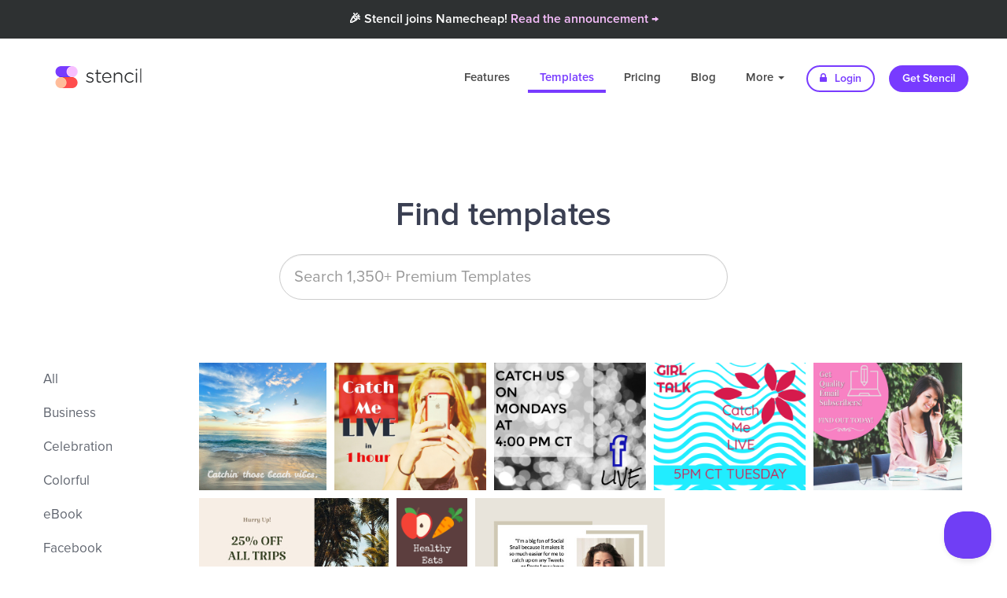

--- FILE ---
content_type: text/html; charset=UTF-8
request_url: https://getstencil.com/templates/keyword:catch
body_size: 7376
content:
<!DOCTYPE html>
<html lang="en">
  <head>
    
    <!--
       _____ __                  _ __
      / ___// /____  ____  _____(_) /
      \__ \/ __/ _ \/ __ \/ ___/ / /
     ___/ / /_/  __/ / / / /__/ / /
    /____/\__/\___/_/ /_/\___/_/_/
    -->

    <title>8 &quot;Catch&quot; Templates | Stencil</title>
    <link rel="apple-touch-icon" href="https://d3b1ak9ylguumf.cloudfront.net/stencil/app/static/images/icons/favicons/circle.120x120.png?h=a0c914ca&v=2020-08-19.00" sizes="120x120" />
    <link rel="apple-touch-icon" href="https://d3b1ak9ylguumf.cloudfront.net/stencil/app/static/images/icons/favicons/circle.152x152.png?h=8bba1fc6&v=2020-08-19.00" sizes="152x152" />
    <link rel="apple-touch-icon" href="https://d3b1ak9ylguumf.cloudfront.net/stencil/app/static/images/icons/favicons/circle.180x180.transparent.png?h=a0ac3150&v=2020-08-19.00" sizes="180x180" />
    <link rel="canonical" href="https://getstencil.com/templates/keyword:catch" />
    <link rel="chrome-webstore-item" class="app" href="https://chrome.google.com/webstore/detail/bgjkdefgpgngdhagacbeajapgnoobjig" />
    <link rel="chrome-webstore-item" class="extension" href="https://chrome.google.com/webstore/detail/hgmhphfbdfbkokcfajipbmkcakmmepeb" />
    <link rel="dns-prefetch" href="https://d16vet56my3umi.cloudfront.net/" />
    <link rel="dns-prefetch" href="https://d26ifsg6yzkcom.cloudfront.net/" />
    <link rel="dns-prefetch" href="https://d3mnhso4gv2l51.cloudfront.net/" />
    <link rel="dns-prefetch" href="https://d3b1ak9ylguumf.cloudfront.net/" />
    <link rel="dns-prefetch" href="https://fonts.googleapis.com/" />
    <link rel="dns-prefetch" href="https://fonts.gstatic.com/" />
    <link rel="dns-prefetch" href="https://s3-us-west-2.amazonaws.com/" />
    <link rel="icon" href="https://d3b1ak9ylguumf.cloudfront.net/stencil/app/static/images/icons/favicons/circle.32x32.transparent.png?h=34ee67a7&v=2020-08-19.00" sizes="32x32" />
    <link rel="icon" href="https://d3b1ak9ylguumf.cloudfront.net/stencil/app/static/images/icons/favicons/circle.57x57.transparent.png?h=ab656c32&v=2020-08-19.00" sizes="57x57" />
    <link rel="icon" href="https://d3b1ak9ylguumf.cloudfront.net/stencil/app/static/images/icons/favicons/circle.76x76.png?h=516a8c92&v=2020-08-19.00" sizes="76x76" />
    <link rel="icon" href="https://d3b1ak9ylguumf.cloudfront.net/stencil/app/static/images/icons/favicons/circle.96x96.transparent.png?h=29dff721&v=2020-08-19.00" sizes="96x96" />
    <link rel="icon" href="https://d3b1ak9ylguumf.cloudfront.net/stencil/app/static/images/icons/favicons/circle.128x128.png?h=4a7e6b54&v=2020-08-19.00" sizes="128x128" />
    <link rel="icon" href="https://d3b1ak9ylguumf.cloudfront.net/stencil/app/static/images/icons/favicons/circle.192x192.transparent.png?h=f51b2a37&v=2020-08-19.00" sizes="192x192" />
    <link rel="icon" href="https://d3b1ak9ylguumf.cloudfront.net/stencil/app/static/images/icons/favicons/circle.228x228.transparent.png?h=36205496&v=2020-08-19.00" sizes="228x228" />
    <link rel="preconnect" href="https://d16vet56my3umi.cloudfront.net/" crossorigin />
    <link rel="preconnect" href="https://d26ifsg6yzkcom.cloudfront.net/" crossorigin />
    <link rel="preconnect" href="https://d3mnhso4gv2l51.cloudfront.net/" crossorigin />
    <link rel="preconnect" href="https://d3b1ak9ylguumf.cloudfront.net/" crossorigin />
    <link rel="preconnect" href="https://fonts.googleapis.com/" crossorigin />
    <link rel="preconnect" href="https://fonts.gstatic.com/" crossorigin />
    <link rel="preconnect" href="https://s3-us-west-2.amazonaws.com/" crossorigin />
    <link rel="shortcut icon" href="https://d3b1ak9ylguumf.cloudfront.net/stencil/app/static/images/icons/favicons/circle.192x192.transparent.png?h=f51b2a37&v=2020-08-19.00" sizes="196x196" />
    <link rel="stylesheet" type="text/css" href="https://d3b1ak9ylguumf.cloudfront.net/stencil/public/static/vendors/source/external/bootstrap/v3.3.6/dist/css/bootstrap.min.css?h=12d017d8&v=2020-08-19.00" />
    <link rel="stylesheet" type="text/css" href="https://d3b1ak9ylguumf.cloudfront.net/stencil/public/static/css/custom.css?h=7207db7c&v=2020-08-19.00" />
    <link rel="stylesheet" type="text/css" href="https://d3b1ak9ylguumf.cloudfront.net/stencil/public/static/css/helpers.css?h=778935f7&v=2020-08-19.00" />
    <link rel="stylesheet" type="text/css" href="https://d3b1ak9ylguumf.cloudfront.net/stencil/shared/static/vendors/source/external/Font-Awesome/v4.7.0/css/font-awesome.min.css?h=26955053&v=2020-08-19.00" />
    <link rel="stylesheet" type="text/css" href="https://d3b1ak9ylguumf.cloudfront.net/stencil/shared/static/vendors/source/internal/icons/v2019.12.19/30/styles.css?h=b75ea7d6&v=2020-08-19.00" />
    <meta charset="utf-8" />
    <meta http-equiv="X-UA-Compatible" content="IE=edge" />
    <meta name="author" content="Stencil" />
    <meta name="description" content="A collection of 8 templates that have been tagged with the keyword &quot;Catch&quot;." />
    <meta name="google-site-verification" content="ZmN_102DoGQIZOf6Xi8AWQy-nHb40K46tKwy5cAEHyI" />
    <meta name="msapplication-config" content="/browserconfig.xml" />
    <meta name="msapplication-TileColor" content="#ffffff" />
    <meta name="msapplication-TileImage" content="https://d3b1ak9ylguumf.cloudfront.net/stencil/app/static/images/icons/favicons/circle.144x144.png?h=582fcee9&v=2020-08-19.00" />
    <meta name="p:domain_verify" content="132c168c1502c8d6919ff686c5933284" />
    <meta name="p:domain_verify" content="55d2793fb5c8ea63f1a3b0758be8328b" />
    <meta name="pinterest-rich-pin" content="false" />
    <meta name="robots" content="noindex" />
    <meta name="twitter:creator" content="@getstencil" />
    <meta name="twitter:description" content="A collection of 8 templates that have been tagged with the keyword &quot;Catch&quot;." />
    <meta name="twitter:image" content="https://d3b1ak9ylguumf.cloudfront.net/stencil/public/static/images/og/app.jpg?h=4129f4af&amp;v=2020-08-19.00" />
    <meta name="twitter:image:alt" content="Stencil logo" />
    <meta name="twitter:site" content="@getstencil" />
    <meta name="twitter:title" content="8 &quot;Catch&quot; Templates | Stencil" />
    <meta name="viewport" content="width=device-width, initial-scale=1" />
    <meta property="fb:app_id" content="1624389457682969" />
    <meta property="og:description" content="A collection of 8 templates that have been tagged with the keyword &quot;Catch&quot;." />
    <meta property="og:image" content="https://d3b1ak9ylguumf.cloudfront.net/stencil/public/static/images/og/app.jpg?h=4129f4af&amp;v=2020-08-19.00" />
    <meta property="og:image:secure_url" content="https://d3b1ak9ylguumf.cloudfront.net/stencil/public/static/images/og/app.jpg?h=4129f4af&amp;v=2020-08-19.00" />
    <meta property="og:locale" content="en_US" />
    <meta property="og:site_name" content="Stencil" />
    <meta property="og:title" content="8 &quot;Catch&quot; Templates | Stencil" />
    <meta property="og:type" content="website" />
    <meta property="og:url" content="https://getstencil.com/templates/keyword:catch" />
    <!--<script
       src="https://api.annexsearch.com/widget.js"
       data-hostnames="help.getstencil.com getstencil.com"
       data-uuid="4b8d45a5-20c6-4eb3-ad5f-2acd33e11f85" defer></script>-->
    <script type="application/ld+json">{"@context": "https://schema.org","@type": "WebSite","name": "Stencil","url": "https://getstencil.com/","image": "https://getstencil.com/app/static/images/icons/favicons/circle.310x310.transparent.png"}
</script>

      
    <!-- Google Optimse Code for stopping content flicker -->
    <style>.async-hide { opacity: 0 !important} </style>
    <script>(function(a,s,y,n,c,h,i,d,e){s.className+=' '+y;h.start=1*new Date;
    h.end=i=function(){s.className=s.className.replace(RegExp(' ?'+y),'')};
    (a[n]=a[n]||[]).hide=h;setTimeout(function(){i();h.end=null},c);h.timeout=c;
    })(window,document.documentElement,'async-hide','dataLayer',4000,
    {'GTM-WT5Q56C':true});</script>
    <script type="text/javascript">
      (function(i,s,o,g,r,a,m){i['GoogleAnalyticsObject']=r;i[r]=i[r]||function(){
      (i[r].q=i[r].q||[]).push(arguments)},i[r].l=1*new Date();a=s.createElement(o),
      m=s.getElementsByTagName(o)[0];a.async=1;a.src=g;m.parentNode.insertBefore(a,m)
      })(window,document,'script','//www.google-analytics.com/analytics.js','ga');
      ga('create', 'UA-52542587-3', 'auto');
      ga('require', 'GTM-WT5Q56C');
      ga('send', 'pageview');
    </script>
        
    <script>
      (function(h,o,t,j,a,r){
        h.hj=h.hj||function(){(h.hj.q=h.hj.q||[]).push(arguments)};
        h._hjSettings={hjid:1271748,hjsv:6};
        a=o.getElementsByTagName('head')[0];
        r=o.createElement('script');r.async=1;
        r.src=t+h._hjSettings.hjid+j+h._hjSettings.hjsv;
        a.appendChild(r);
      })(window,document,'https://static.hotjar.com/c/hotjar-','.js?sv=');
    </script>
      <link rel="stylesheet" type="text/css" href="https://d3b1ak9ylguumf.cloudfront.net/stencil/public/static/vendors/source/external/owlcarousel/v2.2.1/assets/owl.carousel.min.css?h=de0dfbab&v=2020-08-19.00" />
    <link rel="stylesheet" type="text/css" href="https://d3b1ak9ylguumf.cloudfront.net/stencil/public/static/vendors/source/external/owlcarousel/v2.2.1/assets/owl.theme.default.min.css?h=275048a2&v=2020-08-19.00" />
    <link rel="stylesheet" type="text/css" href="https://d3b1ak9ylguumf.cloudfront.net/stencil/public/static/vendors/source/external/lightGallery/vx.x.x/css/lightgallery.css?h=f494cc61&v=2020-08-19.00" />
    <style type="text/css">

      /**
       * Plugin styles
       * 
       */
      div#bricks {
        overflow: hidden;
      }
      div#bricks div.brick {
        float: left;
        box-sizing: content-box;
        overflow: hidden;
        position: relative;
      }
      div#bricks div.brick img {
        display: block;
        width: auto;
        height: 100%;
      }

      /**
       * Form
       * 
       */
      div.input-container {
        width: 50%;
        margin: 0 auto 0 auto;
        min-width: 264px;
        position: relative;
      }
      div.input-container input {
        width: 100%;
      }
      div.input-container a.icon {
        position: absolute;
        right: 13px;
        top: 13px;
        font-size: 24px;
        border-radius: 100px 100px 100px 100px;
        height: 32px;
        width: 32px;
        line-height: 32px;
        text-align: center;
        color: #c7c6cb;
        transition: color 100ms linear;
      }
      div.input-container a.icon:hover {
        color: #1aa0e9;
      }

      /**
       * Page styles
       * 
       */
      div#bricks div.brick {
        margin: 0 10px 10px 0;
      }
      div#bricks div.brick a:hover div,
      div#bricks div.brick a:hover img {
        opacity: 0.7;
      }

      div#bricks div.brick a img {
        margin: 0 auto 0 auto;
      }
      div#bricks div.brick div.img {
        display: none;
        position: absolute;
        top: 0;
        right: 0;
        bottom: 0;
        left: 0;
        background-size: 100%;
        background-position: center center;
        background-repeat: no-repeat;
        transition: background-size 450ms;
      }
      div#bricks div.brick.cropped a img {
        visibility: hidden;
        pointer-events: none;
      }
      div#bricks div.brick.cropped a div.img {
        display: block;
      }
      div.pagination {
        display: block;
        text-align: center;
      }
      div.results.empty {
        text-align: center;
        color: #60656f;
      }
      div.results.empty div.icon {
        font-size: 96px;
      }
      div.results.empty p {
        font-size: 24px;
      }
    </style>
        <script type="application/ld+json">{"@context": "https://schema.org","@type": "BreadcrumbList","itemListElement": [{"name":"Stencil","item":"https://getstencil.com/","@type":"ListItem","position":1},{"name":"Templates","item":"https://getstencil.com/templates","@type":"ListItem","position":2}]}
</script>
  </head>
  <body class="templates">
      <div class="nc-banner">
       <div class="nc-banner-content mr-auto">
         <span class="text-light text-center">🎉 Stencil joins Namecheap! <a href="/namecheap-announcement" style="color:#F8BFFD;">Read the announcement &rarr;</a></span>
         
       </div>
    </div>


    <!-- <div class="nc-banner">
       <div class="nc-banner-content mr-auto">
         <span class="text-light text-center">🇺🇦 We stand with our friends and colleagues in Ukraine 🇺🇦<br /><a href="https://ukraine.ua/news/stand-with-ukraine/" style="color:#F8BFFD;">Support Ukraine in their time of need &rarr;</a></span>
       </div>
    </div> -->
    
    <div class="navbar-wrapper">
      <div class="container">
        <nav class="navbar navbar-dark navbar-static-top">
          <div class="container">
            <div class="navbar-header">
              <button type="button" class="navbar-toggle collapsed" data-toggle="collapse" data-target="#navbar" aria-expanded="false" aria-controls="navbar">
                <span class="sr-only">Toggle navigation</span>
                <span class="icon-bar"></span>
                <span class="icon-bar"></span>
                <span class="icon-bar"></span>
              </button>
              <a class="navbar-brand" href="/">Stencil</a>
            </div>
            <div id="navbar" class="navbar-collapse collapse">
              <ul class="nav navbar-nav navbar-right">
                <li class=""><a href="/features">Features</a></li>
                <li class="active"><a href="/templates">Templates</a></li>
                <li class=""><a href="/pricing" title="Pricing">Pricing</a></li>
                <li><a href="/blog" title="Blog">Blog</a></li>
                <li class="dropdown ">
                  <a href="#" class="dropdown-toggle" data-toggle="dropdown" role="button" aria-haspopup="true" aria-expanded="false">More <span class="caret"></span></a>
                  <ul class="dropdown-menu">
                    <li class=""><a href="/about" title="About">About</a></li>
                    <li class=""><a href="https://help.getstencil.com">Support</a></li>
                    <li class=""><a href="/faq" title="FAQ">FAQ</a></li>
                    <li class=""><a href="/customer-love" title="Customer Love">Customer Love</a></li>
                    <li class=""><a href="/stats" title="Fun Stats">Fun Stats</a></li>
                    <li role="separator" class="divider"></li>
                    <li><a href="/stencil-for-chrome" title="Stencil for Chrome"><img src="https://d3b1ak9ylguumf.cloudfront.net/stencil/public/static/images/chrome-icon-sm.png?h=88a29c4e&v=2020-08-19.00" class="dropdown-chrome-install" width="18"> &nbsp;Get Chrome Extension</a></li>
                    <li><a href="/stencil-for-firefox" title="Stencil for Firefox"><img src="https://d3b1ak9ylguumf.cloudfront.net/stencil/public/static/images/ff-icon-sm.png?h=18be0629&v=2020-08-19.00" class="dropdown-chrome-install" width="18"> &nbsp;Get Firefox Add-on</a></li>
                    <li><a href="/stencil-for-wordpress" title="Stencil for WordPress"> <i class="fa fa-wordpress" style="font-size:16px;color:#333;"></i> &nbsp;Get Stencil for WordPress</a></li>
                  </ul>
                </li>
                <li><a href="/login" class="btn btn-default btn-sm nav-other"><i class="fa fa-lock"></i> Login</a></li>
                <li><a href="/pricing" class="btn btn-primary btn-sm nav-other">Get Stencil</a></li>
              </ul>
            </div>
          </div>
        </nav>
      </div>
    </div>
    
    <section class="feature-section feature-section-center feature-section-stats template-header">
      <div class="container">
        <h1 class="title">Find templates</h1>
        <form id="search" autocomplete="off" stdt-query="">
          <div class="input-container">
            <input type="text" class="form-control template-search-input" placeholder="Search 1,350+ Premium Templates" value="" />
            <a class="icon search fa fa-search hidden" href="#"></a>
                        <a class="icon clear fa fa-times-circle hidden" href="#"></a>
          </div>
      </div><!-- /.container -->
    </section>

    <section style="padding-top: 30px;">

      <div class="container-fluid">

        <!-- Categories -->
        <div class="col-md-3 col-lg-2">
          <ul class="feature-sub-list">
            <li><a href="/templates" title="All templates">All</a></li>
                          <li><a href="/templates/business" title="Business templates">Business</a></li>
                          <li><a href="/templates/celebration" title="Celebration templates">Celebration</a></li>
                          <li><a href="/templates/colorful" title="Colorful templates">Colorful</a></li>
                          <li><a href="/templates/ebook" title="eBook templates">eBook</a></li>
                          <li><a href="/templates/facebook" title="Facebook templates">Facebook</a></li>
                          <li><a href="/templates/facebook-cover" title="Facebook Cover templates">Facebook Cover</a></li>
                          <li><a href="/templates/fitness" title="Fitness templates">Fitness</a></li>
                          <li><a href="/templates/holiday" title="Holiday templates">Holiday</a></li>
                          <li><a href="/templates/instagram" title="Instagram templates">Instagram</a></li>
                          <li><a href="/templates/instagram-story" title="Instagram Story templates">Instagram Story</a></li>
                          <li><a href="/templates/outlines" title="Outlines templates">Outlines</a></li>
                          <li><a href="/templates/pinterest" title="Pinterest templates">Pinterest</a></li>
                          <li><a href="/templates/promotional" title="Promotional templates">Promotional</a></li>
                          <li><a href="/templates/quotes" title="Quotes templates">Quotes</a></li>
                          <li><a href="/templates/social-media" title="Social Media templates">Social Media</a></li>
                          <li><a href="/templates/twitter" title="Twitter templates">Twitter</a></li>
                          <li><a href="/templates/zoom-virtual-background" title="Zoom Virtual Background templates">Zoom Virtual Background</a></li>
                      </ul> 
        </div><!-- /.col-md-3 -->

        <!-- Templates -->
        <div class="col-md-9 col-lg-10">
          <div class="container template-holder">
                                      <div id="bricks">
                                  <div class="brick item" data-w="1080" data-h="1080" id="brick-xznx6yct" stdt-aspectratio="1">
                    <a href="/templates/catchin-those-beach-vibes-4d2db94c" title="Catchin&#039; those beach vibes">
                      <div class="img" style="background-image: url('https://d16vet56my3umi.cloudfront.net/dtrjyhj9q/image/upload/w_400/s3/img08915721d');"></div>
                      <img data-src="https://d16vet56my3umi.cloudfront.net/dtrjyhj9q/image/upload/w_400/s3/img08915721d" class="lazy" src="[data-uri]" alt="Catchin&#039; those beach vibes" />
                                          </a>
                  </div>
                                                    <div class="brick item" data-w="940" data-h="788" id="brick-6scln5x2" stdt-aspectratio="1.1928934010152">
                    <a href="/templates/catch-me-live-in-1-hour-890f17d7" title="Catch me live in 1 hour">
                      <div class="img" style="background-image: url('https://d16vet56my3umi.cloudfront.net/dtrjyhj9q/image/upload/w_940/s3/img09cbde51d');"></div>
                      <img data-src="https://d16vet56my3umi.cloudfront.net/dtrjyhj9q/image/upload/w_940/s3/img09cbde51d" class="lazy" src="[data-uri]" alt="Catch me live in 1 hour" />
                                          </a>
                  </div>
                                                    <div class="brick item" data-w="940" data-h="788" id="brick-52o0hlkq" stdt-aspectratio="1.1928934010152">
                    <a href="/templates/catch-us-on-monday-64f111ca" title="Catch us on Monday">
                      <div class="img" style="background-image: url('https://d16vet56my3umi.cloudfront.net/dtrjyhj9q/image/upload/w_940/s3/img02a9259de');"></div>
                      <img data-src="https://d16vet56my3umi.cloudfront.net/dtrjyhj9q/image/upload/w_940/s3/img02a9259de" class="lazy" src="[data-uri]" alt="Catch us on Monday" />
                                          </a>
                  </div>
                                                    <div class="brick item" data-w="940" data-h="788" id="brick-ukrmff35" stdt-aspectratio="1.1928934010152">
                    <a href="/templates/girl-talk-catch-me-live-cd7ead9f" title="Girl talk - catch me live">
                      <div class="img" style="background-image: url('https://d16vet56my3umi.cloudfront.net/dtrjyhj9q/image/upload/w_940/s3/img0e565c997');"></div>
                      <img data-src="https://d16vet56my3umi.cloudfront.net/dtrjyhj9q/image/upload/w_940/s3/img0e565c997" class="lazy" src="[data-uri]" alt="Girl talk - catch me live" />
                                          </a>
                  </div>
                                                    <div class="brick item" data-w="940" data-h="788" id="brick-19502a6a" stdt-aspectratio="1.1928934010152">
                    <a href="/templates/get-quality-email-subscribers-a1b07ebe" title="Get quality email subscribers">
                      <div class="img" style="background-image: url('https://d16vet56my3umi.cloudfront.net/dtrjyhj9q/image/upload/w_940/s3/img04ac705de');"></div>
                      <img data-src="https://d16vet56my3umi.cloudfront.net/dtrjyhj9q/image/upload/w_940/s3/img04ac705de" class="lazy" src="[data-uri]" alt="Get quality email subscribers" />
                                          </a>
                  </div>
                                                    <div class="brick item" data-w="1200" data-h="800" id="brick-zatsa6xu" stdt-aspectratio="1.5">
                    <a href="/templates/25-off-all-trips-end-of-summer-deal-dvysrmzf" title="25% off all trips end-of-summer deal">
                      <div class="img" style="background-image: url('https://d16vet56my3umi.cloudfront.net/dtrjyhj9q/image/upload/w_400/s3/img0fnnpuxfd');"></div>
                      <img data-src="https://d16vet56my3umi.cloudfront.net/dtrjyhj9q/image/upload/w_400/s3/img0fnnpuxfd" class="lazy" src="[data-uri]" alt="25% off all trips end-of-summer deal" />
                                          </a>
                  </div>
                                                    <div class="brick item" data-w="1080" data-h="1920" id="brick-zypbyoz8" stdt-aspectratio="0.5625">
                    <a href="/templates/healthy-eats-live-tg7g17vy" title="Healthy Eats - Live">
                      <div class="img" style="background-image: url('https://d16vet56my3umi.cloudfront.net/dtrjyhj9q/image/upload/w_400/s3/img03hbmpx0n');"></div>
                      <img data-src="https://d16vet56my3umi.cloudfront.net/dtrjyhj9q/image/upload/w_400/s3/img03hbmpx0n" class="lazy" src="[data-uri]" alt="Healthy Eats - Live" />
                                          </a>
                  </div>
                                                    <div class="brick item" data-w="1200" data-h="800" id="brick-e9qr3ul2" stdt-aspectratio="1.5">
                    <a href="/templates/social-snail-customer-testimonial-ylbf4tyc" title="Social Snail Customer Testimonial">
                      <div class="img" style="background-image: url('https://d16vet56my3umi.cloudfront.net/dtrjyhj9q/image/upload/w_400/s3/img0yrl008fd');"></div>
                      <img data-src="https://d16vet56my3umi.cloudfront.net/dtrjyhj9q/image/upload/w_400/s3/img0yrl008fd" class="lazy" src="[data-uri]" alt="Social Snail Customer Testimonial" />
                                          </a>
                  </div>
                                                </div>
                      </div>
        </div>
      </div>
        
    </section>


    <section class="footer-section footer-section-dark">
    <div class="container">
        <div class="row eqh fs-equalize-element">
              <div class="col-md-2">
                <h6>Company</h6>
                <a href="/about" title="About">About</a>
               <!--  <div class="tooltip fade right in">
                    <div class="tooltip-arrow"></div>
                    <div class="tooltip-inner careers-tooltip">
                        <a href="/careers" title="Careers">We're hiring!</a>
                    </div>
                </div> -->
                <a href="/careers" title="Careers">Careers</a>
                <a href="/press" title="Press">Press</a>
                <a href="/pricing" title="Pricing">Pricing</a>
                <a href="/customer-love" title="Customer Love">Customer Love</a>
                <a href="/blog" title="Blog">Blog</a>
                <a href="/partners" title="Partners">Partners</a>
                <br />
            </div><!-- Company -->

            <div class="col-md-2">
                <h6>Features</h6>
                <!--<a href="/app">Try Stencil free</a>-->
                <a href="/features/photos" title="Photos">Photos</a>
                <a href="/features/icons" title="Icons">Icons</a>
                <a href="/features/templates" title="Templates">Templates</a>
                <!-- Quotes 123 -->
                <!-- <a href="/features/quotes" title="Quotes">Quotes</a> -->
                <a href="/features/instant-resizing" title="Instant Resizing">Instant Resizing</a>
                <a href="/features/preset-sizes" title="Preset Sizes">Preset Sizes</a>
                <a href="/features/google-fonts" title="Google Fonts">Google Fonts</a>
                <a href="/features/font-uploads" title="Font Uploads">Font Uploads</a>
                <a href="/features/color-picker" title="Color Picker">Color Picker</a>
                <a href="/features/image-cropping" title="Image Cropping">Image Cropping</a>
                <a href="/features/photo-adjustments" title="Photo Adjustments">Photo Adjustments</a>
                <a href="/features/filters" title="Filters">Filters</a>
                <a href="/features/facebook-ad-grid" title="Facebook Ad Grid">Facebook Ad Grid</a>
                <a href="/features/safe-areas" title="Safe Areas">Safe Areas</a>
                <br />
            </div><!-- Features (column 1) -->

             <div class="col-md-2" style="padding-top:34px;">
                <a href="/features/social-sharing" title="Social Sharing">Social Sharing</a>
                <a href="/features/instagram-sms" title="Instagram SMS">Instagram SMS</a>
                <a href="/features/schedule" title="Schedule">Schedule</a>
                <a href="/features/high-resolution-downloads" title="High-Res Downloads">High-Res Downloads</a>
                <a href="/features/live-previews" title="Live Previews">Live Previews</a>
                <a href="/features/bitly-links" title="Bit.ly Links">Bit.ly Links</a>
                <a href="/features/image-uploads" title="Image Uploads">Image Uploads</a>
                <a href="/features/logo-watermarks" title="Logos / Watermarks">Logos / Watermarks</a>
                <a href="/features/favorites" title="Favorites">Favorites</a>
                <a href="/features/collections" title="Collections">Collections</a>
                <a href="/features/safe-areas" title="Safe Areas">Safe Areas</a>
                <a href="/features/color-picker" title="Color Picker">Color Picker</a>
                <a href="/features/bitly-links" title="Bit.ly Links">Bit.ly Links</a>
                <br />
            </div><!-- Features (column 2) -->

            <div class="col-md-2">
                <h6>Info</h6>
                <!--<a href="/app">Try Stencil free</a>-->
                <a href="/templates" title="Templates">Templates</a>
                <a href="/faq" title="FAQ">FAQ</a>
                <a href="/stats" title="Fun Stats">Fun Stats</a>
                <a href="/integrations" title="Integrations">Integrations</a>
                <a href="/canva-vs-stencil" title="Canvas vs. Stencil">Canva vs. Stencil</a>
                <a href="/crello-vs-stencil" title="Crello vs. Stencil">Crello vs. Stencil</a>
                <a href="/easil-vs-stencil" title="Easil vs. Stencil">Easil vs. Stencil</a>
                <a href="/photoshop-vs-stencil" title="Photoshop vs. Stencil">Photoshop vs. Stencil</a>
                <a href="/picmonkey-vs-stencil" title="PicMonkey vs. Stencil">PicMonkey vs. Stencil</a>
                <a href="/create/facebook-cover-photos" title="Facebook Cover Photos">Facebook Cover Photos</a>
                <a href="/create/twitter-cover-photos" title="Twitter Cover Photos">Twitter Cover Photos</a>
                <a href="/create/youtube-channel-art" title="YouTube Channel Art">YouTube Channel Art</a>
                <a href="/create/t-shirt-designs" title="T-Shirt Designs">T-Shirt Designs</a>
                <a href="/create/zoom-virtual-background" title="Zoom Virtual Background">Zoom Virtual Backgrounds</a>
                <a href="/create">Use Cases</a>
                <a href="/social-sizes" title="Social Image Size Guide">Social Image Size Guide</a>
                <br />
            </div><!-- Info -->

            <div class="col-md-2">
                <h6>Support</h6>
                                <a href="https://help.getstencil.com/" target="_blank" title="Help">Help</a>
                <a href="/contact" title="Contact us">Contact us</a>
                <a href="/terms" title="Terms of Use">Terms of Use</a>
                <a href="/privacy" title="Privacy Policy">Privacy Policy</a>
                <a href="mailto:support@getstencil.com?subject=bug-bounty" title="Bug Bounty" target="_blank">Bug Bounty</a>
                <br />
            </div><!-- Support -->

            <div class="col-md-2">
                <h6>Apps</h6>
                <a href="/app">Stencil for Web</a>
                <a href="/stencil-for-chrome" title="Stencil for Chrome">Stencil for Chrome</a>
                <a href="/stencil-for-firefox" title="Stencil for Firefox">Stencil for Firefox</a>
                <a href="/stencil-for-wordpress" title="Stencil for WordPress">Stencil for WordPress</a>
                <br />
            </div><!-- Apps -->

        </div>

        <div class="footer-bottom">
            <div id="powered-by-nc">
                <a href="https://www.namecheap.com/visual/stencil/" class="nc-footer-logo"><img src="https://d3b1ak9ylguumf.cloudfront.net/stencil/public/static/images/logo-nc-footer-wh.png?h=3b918a9f&v=2020-08-19.00" alt="Namecheap" /></a>
                <a href="https://visual.com" class="nc-footer-logo"><img src="https://d3b1ak9ylguumf.cloudfront.net/stencil/public/static/images/logo-visual-footer-wh.png?h=2a62dd57&v=2020-08-19.00" alt="Visual" /></a>
            </div>
            <div class="clear"></div>

            <p class="copyright float-left">Stencil - All rights reserved &copy; 2026</p>
            <div class="social float-right" style="margin-top:-10px;">
                <a href="https://www.facebook.com/GetStencil" target="_blank" title="Stencil on Facebook"><i class="fa fa-facebook"></i></a>
                <a href="https://twitter.com/getstencil" target="_blank" title="Stencil on Twitter"><i class="fa fa-twitter"></i></a>
                <a href="https://www.youtube.com/channel/UCrL64kPyzcydMinzy_A20Sw" target="_blank" title="Stencil on YouTube"><i class="fa fa-youtube-play"></i></a>
                <a href="https://www.pinterest.com/getstencil" target="_blank" title="Stencil on Pinterest"><i class="fa fa-pinterest-p"></i></a>
                <a href="https://www.instagram.com/getstencil/" target="_blank" title="Stencil on Instagram"><i class="fa fa-instagram"></i></a>
            </div>
        </div>
    </div>
</section>
        <script src="https://getstencil.com/stencil/public/static/compiled/public.08a2c3cef9af4d31cef0ba784673a2b7.js" type="text/javascript"></script>
    
    <!-- Facebook Tracking Pixel -->
    <script type="text/javascript">
        !function(f,b,e,v,n,t,s){if(f.fbq)return;n=f.fbq=function(){n.callMethod?
        n.callMethod.apply(n,arguments):n.queue.push(arguments)};if(!f._fbq)f._fbq=n;
        n.push=n;n.loaded=!0;n.version='2.0';n.queue=[];t=b.createElement(e);t.async=!0;
        t.src=v;s=b.getElementsByTagName(e)[0];s.parentNode.insertBefore(t,s)}(window,
        document,'script','//connect.facebook.net/en_US/fbevents.js');
        fbq('init', '582765011821343');
        fbq('track', "PageView");
    </script>
    <noscript><img height="1" width="1" style="display:none" src="https://www.facebook.com/tr?id=582765011821343&amp;ev=PageView&amp;noscript=1"/></noscript>
    
    <!-- Tapfiliate -->
    <script src="https://static.tapfiliate.com/tapfiliate.js" type="text/javascript" async></script>
    <script type="text/javascript">
        window['TapfiliateObject'] = i = 'tap';
        window[i] = window[i] || function() {
            (window[i].q = window[i].q || []).push(arguments);
        };
        if (window.tap !== undefined) {
            tap('create', '2517-0f49db');
            tap('detectClick');
        }
    </script>
    
    <!-- HelpScout Beacon 2.0 -->
    <script type="text/javascript">!function(e,t,n){function a(){var e=t.getElementsByTagName("script")[0],n=t.createElement("script");n.type="text/javascript",n.async=!0,n.src="https://beacon-v2.helpscout.net",e.parentNode.insertBefore(n,e)}if(e.Beacon=n=function(t,n,a){e.Beacon.readyQueue.push({method:t,options:n,data:a})},n.readyQueue=[],"complete"===t.readyState)return a();e.attachEvent?e.attachEvent("onload",a):e.addEventListener("load",a,!1)}(window,document,window.Beacon||function(){});</script>
    <script type="text/javascript">
        if (window.Beacon !== undefined) {
            window.Beacon('init', '59ca77ed-c9aa-4617-a34a-361877e28783');
            $('.helpscout-open').click(function(event) {
                event.preventDefault();
                window.Beacon('open');
            });
        }
    </script>
  </body>
</html>
